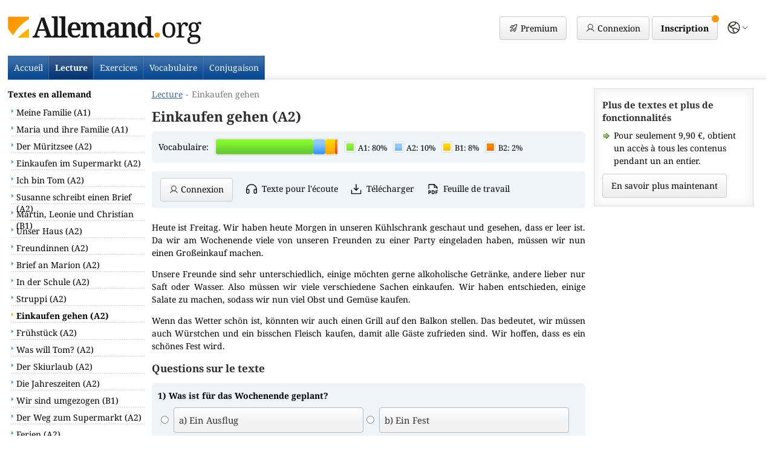

--- FILE ---
content_type: text/html; charset=UTF-8
request_url: https://allemand.org/lecture/einkaufen-gehen/
body_size: 5745
content:
<!doctype html>
<html lang="fr">
<head>
 <meta http-equiv="Content-Type" content="text/html; charset=utf-8">
 <meta name=viewport content="width=device-width, initial-scale=1">
 <title>Lecture en allemand: Einkaufen gehen</title>
  <meta name="robots" content="index,follow">

 <META NAME="Language" CONTENT="FR">
 <link rel="alternate" hreflang="en" href="https://german.net/reading/einkaufen-gehen/"><link rel="alternate" hreflang="pt" href="https://alemao.org/leitura/einkaufen-gehen/"><link rel="alternate" hreflang="es" href="https://aleman.org/lectura/einkaufen-gehen/"><link rel="alternate" hreflang="fr" href="https://allemand.org/lecture/einkaufen-gehen/"><link rel="alternate" hreflang="nl" href="https://duits.net/lezen/einkaufen-gehen/"><link rel="alternate" hreflang="it" href="https://tedesco.net/letture/einkaufen-gehen/"><link rel="alternate" hreflang="pl" href="https://niemiecki.net/czytanie/einkaufen-gehen/"><link rel="alternate" hreflang="de" href="https://deutschkurs.de/lesen/einkaufen-gehen/"><link href="https://allemand.org/lecture/einkaufen-gehen/" rel="canonical"> <meta property="og:url" content="http://allemand.org/lecture/einkaufen-gehen/">
 <link rel="stylesheet" type="text/css" href="../../css/design.css?version=1768334846">


 <script>
    function downloadJSAtOnload() {

        var langJs  = document.createElement("script");
        var jqueryJs   = document.createElement("script");
        var appJs   = document.createElement("script");

        langJs.setAttribute('type', 'text/javascript');
        langJs.setAttribute('async', '');
        langJs.src = "../../lang/fr.js?version=1";
        document.head.appendChild(langJs);

        langJs.onload = function () {

            jqueryJs.setAttribute('type', 'text/javascript');
            jqueryJs.setAttribute('async', '');
            jqueryJs.src = "../../js/jquery-3.7.0.min.js";
            document.head.appendChild(jqueryJs);

            jqueryJs.onload = function () {
                appJs.setAttribute('type', 'text/javascript');
                appJs.setAttribute('async', '');

                appJs.src = "../../js/app.js?version=1720099371";
                document.head.appendChild(appJs);
            };

            appJs.onload = function () {
                console.log("Vollständig geladen. Viel Spaß!");
            };
        };
    }

    if (window.addEventListener)
     window.addEventListener("load", downloadJSAtOnload, false);
    else if (window.attachEvent)
     window.attachEvent("onload", downloadJSAtOnload);
    else window.onload = downloadJSAtOnload;
 </script>


 <script type="text/javascript" src="../../files/main.js"></script>
   </head>

<body  >


<div id="header">
    <ul class="navtoggle"><li class="navtoggle-left"><img src="../../images/menu.gif" alt="navigation"></li></ul><a href="https://allemand.org/"><img src="../../images/allemand.png" alt="Allemand" class="logo logo--org"></a><div class="header--account-box"><a href="../../premium/" class="button button--premium"><span></span><i>Premium</i></a><div class="button button--login open-account"><span></span><i>Connexion</i></div><div class="button button--signup create-account"><i>Inscription</i><span></span></div><div class="button-languages show-versions"><span></span></div></div><div id="top_navigation"><a href="../../" class="index-link">Accueil</a><a href="../../lecture/"class="chosen">Lecture</a><a href="../../exercices/">Exercices</a><a href="../../vocabulaire/">Vocabulaire</a><a href="../../verbes/conjugaison/">Conjugaison</a></div></div><div class="navigation leftnav sb-static"><a href="../../exercices/" class="left_main_button">Exercices</a><a href="../../lecture/" class="left_main_button_chosen">Textes en allemand</a><a href="../../lecture/familie/" class="left_link">Meine Familie (A1)</a><a href="../../lecture/marias-familie/" class="left_link">Maria und ihre Familie (A1)</a><a href="../../lecture/mueritzsee/" class="left_link">Der Müritzsee (A2)</a><a href="../../lecture/einkaufen/" class="left_link">Einkaufen im Supermarkt (A2)</a><a href="../../lecture/tom/" class="left_link">Ich bin Tom (A2)</a><a href="../../lecture/brief/" class="left_link">Susanne schreibt einen Brief (A2)</a><a href="../../lecture/drei-personen/" class="left_link">Martin, Leonie und Christian  (B1)</a><a href="../../lecture/unser-haus/" class="left_link">Unser Haus (A2)</a><a href="../../lecture/freundinnen/" class="left_link">Freundinnen (A2)</a><a href="../../lecture/brief-an-marion/" class="left_link">Brief an Marion (A2)</a><a href="../../lecture/schule/" class="left_link">In der Schule (A2)</a><a href="../../lecture/struppi/" class="left_link">Struppi (A2)</a><a href="../../lecture/einkaufen-gehen/" class="left_link_chosen">Einkaufen gehen (A2)</a><a href="../../lecture/fruehstueck/" class="left_link">Frühstück (A2)</a><a href="../../lecture/disko/" class="left_link">Was will Tom? (A2)</a><a href="../../lecture/skiurlaub/" class="left_link">Der Skiurlaub (A2)</a><a href="../../lecture/jahreszeiten/" class="left_link">Die Jahreszeiten (A2)</a><a href="../../lecture/umzug/" class="left_link">Wir sind umgezogen  (B1)</a><a href="../../lecture/supermarkt/" class="left_link">Der Weg zum Supermarkt (A2)</a><a href="../../lecture/ferien/" class="left_link">Ferien (A2)</a><a href="../../lecture/geburtstagsfeier/" class="left_link">Meine Geburtstagsfeier (A2)</a><a href="../../lecture/mein-tag/" class="left_link">Mein Tag (A2)</a><a href="../../lecture/umtausch/" class="left_link">Umtausch (B1)</a><a href="../../lecture/arzt/" class="left_link">Beim Arzt (B1)</a><a href="../../lecture/nikolaus/" class="left_link">Morgen kommt der Nikolaus (B1)</a><a href="../../lecture/oesterreich/" class="left_link">Österreich (B1)</a><a href="../../lecture/omas-geburtstag/" class="left_link">Omas Geburtstag (B1)</a><a href="../../lecture/meine-stadt/" class="left_link">Meine Stadt (B1)</a><a href="../../lecture/einkaufszentrum/" class="left_link">Im Einkaufszentrum (B1)</a><a href="../../lecture/baden-wuerttemberg-ein-bundesland-im-suedwesten/" class="left_link">Baden-Württemberg: Ein Bundesland im Südwesten (B1)</a><a href="../../lecture/umzug2/" class="left_link">Der Umzug  (B1)</a><a href="../../lecture/sommerferien/" class="left_link">Sommerferien in Deutschland (B1)</a><a href="../../lecture/kleidung/" class="left_link">Kleidung kaufen (B1)</a><a href="../../lecture/nachbar/" class="left_link">Der neue Nachbar (B1)</a><a href="../../lecture/gesund-leben/" class="left_link">Gesunde Lebensweise (B1)</a><a href="../../lecture/meine-erste-wohnung/" class="left_link">Meine erste Wohnung (B1)</a><a href="../../lecture/lueneburger-heide-ein-meer-aus-lila-blueten/" class="left_link">Lüneburger Heide: Ein Meer aus lila Blüten (B1)</a><a href="../../lecture/reiseplanung/" class="left_link">Gemeinsame Reiseplanung (B2)</a><a href="../../lecture/paris/" class="left_link">Nach Paris fahren (B2)</a><a href="../../lecture/lebensmittel/" class="left_link">Lebensmittel im Müll (B2)</a><a href="../../lecture/ausland/" class="left_link">Im Ausland arbeiten (B2)</a><a href="../../lecture/bayern/" class="left_link">Ferien in Bayern (B1)</a><a href="../../lecture/mosel-wein-und-romantische-staedte/" class="left_link">Mosel: Wein und romantische Städte (B2)</a><a href="../../lecture/rheinland-pfalz-wein-und-geschichte/" class="left_link">Rheinland-Pfalz: Wein und Geschichte (B2)</a><a href="../../lecture/fussballspiel/" class="left_link">Das Fußballspiel (B2)</a><a href="../../lecture/der-bodensee-dreilaendereck-am-wasser/" class="left_link">Der Bodensee - Dreiländereck am Wasser (B2)</a><a href="../../lecture/hausputz/" class="left_link">Hausputz (B1)</a><a href="../../lecture/nordfriesische-inseln-urlaub-im-hohen-norden/" class="left_link">Nordfriesische Inseln: Urlaub im hohen Norden (B2)</a><a href="../../lecture/das-kleine-saarland/" class="left_link">Das kleine Saarland (B2)</a><a href="../../lecture/tierpark/" class="left_link">Im Tierpark (B2)</a><a href="../../lecture/hessen-das-herz-deutschlands/" class="left_link">Hessen: Das Herz Deutschlands (B2)</a><a href="../../lecture/schleswig-holstein-meer-und-mehr/" class="left_link">Schleswig-Holstein: Meer und mehr (C1)</a><a href="../../lecture/schwaebische-alb-ein-paradies-fuer-wanderer/" class="left_link">Schwäbische Alb: Ein Paradies für Wanderer (B2)</a><a href="../../lecture/die-nordsee-erholung-am-meer/" class="left_link">Die Nordsee - Erholung am Meer (B2)</a><a href="../../lecture/die-bayerischen-alpen-ein-winterwunderland/" class="left_link">Die Bayerischen Alpen - Ein Winterwunderland (B2)</a><a href="../../lecture/nordrhein-westfalen-das-industrie-und-kulturzentrum/" class="left_link">Nordrhein-Westfalen: Das Industrie- und Kulturzentrum (C1)</a><a href="../../lecture/hamburg-die-freie-und-hansestadt/" class="left_link">Hamburg: Die Freie und Hansestadt (B2)</a><a href="../../lecture/brandenburg-natur-und-geschichte-erleben/" class="left_link">Brandenburg: Natur und Geschichte erleben (C1)</a><a href="../../lecture/mecklenburg-vorpommern-land-der-1000-seen/" class="left_link">Mecklenburg-Vorpommern: Land der 1000 Seen (B2)</a><a href="../../lecture/thueringen-das-gruene-herz-deutschlands/" class="left_link">Thüringen: Das grüne Herz Deutschlands (B2)</a><a href="../../lecture/die-mecklenburgische-seenplatte-natur-pur/" class="left_link">Die Mecklenburgische Seenplatte - Natur pur (B2)</a><a href="../../lecture/berlin-die-hauptstadt-deutschlands/" class="left_link">Berlin: Die Hauptstadt Deutschlands (B2)</a><a href="../../lecture/das-wattenmeer-ein-faszinierendes-unesco-welterbe/" class="left_link">Das Wattenmeer: Ein faszinierendes UNESCO-Welterbe (C1)</a><a href="../../lecture/sachsen-anhalt-burgen-und-natur/" class="left_link">Sachsen-Anhalt: Burgen und Natur (C1)</a><a href="../../lecture/oberpfaelzer-wald-natur-und-tradition/" class="left_link">Oberpfälzer Wald: Natur und Tradition (C1)</a><a href="../../lecture/bremen-die-hansestadt-an-der-weser/" class="left_link">Bremen: Die Hansestadt an der Weser (C1)</a><a href="../../lecture/helgoland-eine-insel-mit-geschichte/" class="left_link">Helgoland: Eine Insel mit Geschichte (B2)</a><a href="../../lecture/sachsen-kultur-und-natur/" class="left_link">Sachsen: Kultur und Natur (C1)</a><a href="../../lecture/niedersachsen-das-land-der-vielfalt/" class="left_link">Niedersachsen: Das Land der Vielfalt (C2)</a><a href="../../lecture/bayern-land-der-traditionen-und-moderne/" class="left_link">Bayern: Land der Traditionen und Moderne (C1)</a><a href="../../lecture/halligen-inseln-im-gezeitenmeer/" class="left_link">Halligen: Inseln im Gezeitenmeer (C1)</a><a href="../../lecture/ostfriesische-inseln-vielfalt-an-der-nordsee/" class="left_link">Ostfriesische Inseln: Vielfalt an der Nordsee (C1)</a><a href="../../verbes/conjugaison/" class="left_main_button">Conjuguer les verbes</a><a href="../../vocabulaire/" class="left_main_button">Vocabulaire</a>




</div><div id="body">





 <div id="content"><div class="breadcrumbs"><a href="https://allemand.org/lecture/" class="breadcrumbs--link">Lecture</a><span class="breadcrumbs--separator">-</span><a href="https://allemand.org/lecture/einkaufen-gehen/" class="breadcrumbs--text">Einkaufen gehen</a></div><script type="application/ld+json">{"@context": "https://schema.org","@type": "BreadcrumbList","itemListElement": [{"@type": "ListItem","position": 1,"name": "Lecture","item": "https://allemand.org/lecture/"},{"@type": "ListItem","position": 2,"name": "Einkaufen gehen","item": "https://allemand.org/lecture/einkaufen-gehen/"}]}</script><div class="text--top"><h1>Einkaufen gehen (A2)</h1><div class="box"><div style="display:inline-block; vertical-align:middle">Vocabulaire: </div><div class="statbox_outline" style="display:inline-block; margin-left:10px; padding:1px; width:201px"><img src="../../design/bar4.gif" class="statbox_image" style="width:80%; height:25px; display:inline-block; vertical-align:top"><img src="../../design/bar3.gif" class="statbox_image" style="width:10%; height:25px; display:inline-block; vertical-align:top"><img src="../../design/bar2.gif" class="statbox_image" style="width:8%; height:25px; display:inline-block; vertical-align:top"><img src="../../design/bar1.gif" class="statbox_image" style="width:2%; height:25px; display:inline-block; vertical-align:top"></div><div style="display:inline-block; vertical-align:middle; padding-left:10px;">
    <div class="info_level1">A1: 80%</div>    <div class="info_level2">A2: 10%</div>    <div class="info_level3">B1: 8%</div>    <div class="info_level4">B2: 2%</div>    </div></div>
      <style>

        
      </style>


      <div class="box teaser-login open-account" data-target="/lecture/einkaufen-gehen/"><div class="button button--login__teaser open-account" data-target="/lecture/einkaufen-gehen/"><span></span><i>Connexion</i></div><div class="teaser-login--advantage-wrapper"><span class="teaser-login--advantages teaser-login--advantages__1 icon--audio">Texte pour l'écoute</span><span class="teaser-login--advantages teaser-login--advantages__2 icon--download">Télécharger</span><span class="teaser-login--advantages teaser-login--advantages__3 icon--pdf">Feuille de travail</span></div></div></div>

    <style>


      .dialogue__line {
        padding:0.5rem;
        border-radius:6px;
        margin-bottom:0.2rem;
      }
      .dialogue__line[data-speaker="1"] {
        background-color: #f7f7f7;
        border-left:5px #eeeeee solid;
      }
      .dialogue__line[data-speaker="2"] {
        background-color: #f3f3f3;
        border-left:5px #dddddd solid;
      }
      .dialogue__line[data-speaker="3"] {
        background-color: #f0f0f0;
        border-left:5px #cccccc solid;
      }
      .dialogue__line__speaker {
        display:inline-block;
        vertical-align: top;
        font-weight: bold;
        width: 80px;
      }
      .dialogue__line__text {
        display:inline-block;
        vertical-align: top;
        width: calc(100% - 80px);
      }
      .dialogue__line--long .dialogue__line__speaker {
        width: 125px;
      }
      .dialogue__line--long .dialogue__line__text {
        width: calc( 100% - 125px)
      }
      p.p--dialogue {
        padding-top:1rem;
      }


    </style>


    <p>Heute ist Freitag. Wir haben heute Morgen in unseren Kühlschrank geschaut und gesehen, dass er leer ist. Da wir am Wochenende viele von unseren Freunden zu einer Party eingeladen haben, müssen wir nun einen Großeinkauf machen.</p><p>Unsere Freunde sind sehr unterschiedlich, einige möchten gerne alkoholische Getränke, andere lieber nur Saft oder Wasser. Also müssen wir viele verschiedene Sachen einkaufen. Wir haben entschieden, einige Salate zu machen, sodass wir nun viel Obst und Gemüse kaufen.</p><p>Wenn das Wetter schön ist, könnten wir auch einen Grill auf den Balkon stellen. Das bedeutet, wir müssen auch Würstchen und ein bisschen Fleisch kaufen, damit alle Gäste zufrieden sind. Wir hoffen, dass es ein schönes Fest wird. </p><h2>Questions sur le texte</h2><div class="newtrainer2"><form name="form" method="post" action="#testresults"><span><b>1) Was ist für das Wochenende geplant?</b></span><br><div style="display:block; padding-top:10px; padding-bottom:10px"><input type="radio" class="radio_button1" name="answer6" value="1" id="radio1-01"><label for="radio1-01" class="answer">a) Ein Ausflug</label><input type="radio" class="radio_button1" name="answer6" value="2" id="radio1-02"><label for="radio1-02" class="answer">b) Ein Fest</label><input type="radio" class="radio_button1" name="answer6" value="3" id="radio1-03"><label for="radio1-03" class="answer">c) Ein Großeinkauf</label><input type="radio" class="radio_button1" name="answer6" value="4" id="radio1-04"><label for="radio1-04" class="answer">d) Eine Reise</label></div><span><b>2) Was trinken die Freunde am liebsten?</b></span><br><div style="display:block; padding-top:10px; padding-bottom:10px"><input type="radio" class="radio_button1" name="answer7" value="1" id="radio2-01"><label for="radio2-01" class="answer">a) Alle Freunde lieben alkoholische Getränke</label><input type="radio" class="radio_button1" name="answer7" value="2" id="radio2-02"><label for="radio2-02" class="answer">b) Nur einige Freunde trinken Alkohol</label><input type="radio" class="radio_button1" name="answer7" value="3" id="radio2-03"><label for="radio2-03" class="answer">c) Saft und Wasser</label><input type="radio" class="radio_button1" name="answer7" value="4" id="radio2-04"><label for="radio2-04" class="answer">d) Alkoholfreies Bier</label></div><span><b>3) Was soll bei schönem Wetter gemacht werden?</b></span><br><div style="display:block; padding-top:10px; padding-bottom:10px"><input type="radio" class="radio_button1" name="answer8" value="1" id="radio3-01"><label for="radio3-01" class="answer">a) Grillen auf dem Balkon</label><input type="radio" class="radio_button1" name="answer8" value="2" id="radio3-02"><label for="radio3-02" class="answer">b) Ein Treffen mit Freunden</label><input type="radio" class="radio_button1" name="answer8" value="3" id="radio3-03"><label for="radio3-03" class="answer">c) Ein Ausflug ans Wasser</label><input type="radio" class="radio_button1" name="answer8" value="4" id="radio3-04"><label for="radio3-04" class="answer">d) Grillen im Park</label></div><span><b>4) Wer kommt alles zur Party?</b></span><br><div style="display:block; padding-top:10px; padding-bottom:10px"><input type="radio" class="radio_button1" name="answer9" value="1" id="radio4-01"><label for="radio4-01" class="answer">a) Arbeitskollegen</label><input type="radio" class="radio_button1" name="answer9" value="2" id="radio4-02"><label for="radio4-02" class="answer">b) Die Familie</label><input type="radio" class="radio_button1" name="answer9" value="3" id="radio4-03"><label for="radio4-03" class="answer">c) Die Eltern</label><input type="radio" class="radio_button1" name="answer9" value="4" id="radio4-04"><label for="radio4-04" class="answer">d) Alle Freunde</label></div><span><b>5) Was bekommen die Gäste zu essen?</b></span><br><div style="display:block; padding-top:10px; padding-bottom:10px"><input type="radio" class="radio_button1" name="answer10" value="1" id="radio5-01"><label for="radio5-01" class="answer">a) Kuchen</label><input type="radio" class="radio_button1" name="answer10" value="2" id="radio5-02"><label for="radio5-02" class="answer">b) Obst, Gemüse und Käse</label><input type="radio" class="radio_button1" name="answer10" value="3" id="radio5-03"><label for="radio5-03" class="answer">c) Salate und Gegrilltes</label><input type="radio" class="radio_button1" name="answer10" value="4" id="radio5-04"><label for="radio5-04" class="answer">d) Es gibt nur Getränke</label></div><input type="hidden" name="testresult" value="1"><input type="submit" class="button" value="Vérifier les réponses"></form></div><div class="adbox"></div><br><a href="../../nous/" class="footer" data-lang="fr">Qui sommes-nous</a> <a href="../../conditions/" class="footer" data-lang="fr">Conditions</a> <a href="../../confidentialite/" class="footer" data-lang="fr">Confidentialité</a> <br><br></div><div id="right" class="footer" data-lang="fr"><div id="box3"><h4>Plus de textes et plus de fonctionnalités</h4><ul><li>Pour seulement 9,90 €, obtient un accès à tous les contenus pendant un an entier.</li></ul><a href="/premium/" class="button" style="margin-top:0.8rem">En savoir plus maintenant</a></div></div><script>
      var gaProperty = 'UA-1188779-90';
      var disableStr = 'ga-disable-' + gaProperty;
      if (localStorage.getItem('optout_GA')) {
       window[disableStr] = true;
      }

      (function(i,s,o,g,r,a,m){i['GoogleAnalyticsObject']=r;i[r]=i[r]||function(){
       (i[r].q=i[r].q||[]).push(arguments)},i[r].l=1*new Date();a=s.createElement(o),
       m=s.getElementsByTagName(o)[0];a.async=1;a.src=g;m.parentNode.insertBefore(a,m)
       })(window,document,'script','//www.google-analytics.com/analytics.js','ga');

       ga('create', 'UA-1188779-90', 'auto');
       ga('set', 'anonymizeIp', true);
       ga('send', 'pageview');
      </script>
</div>

<!-- jQuery -->
<script src="../../js/jquery.1.10.2.min.js"></script>
		
<!-- Slidebars -->
<script src="../../js/navigation.js"></script>
		<script>
			(function($) {
				$(document).ready(function() {
					$.slidebars({

					});
				});
			}) (jQuery);
		</script>
 
</body>
</html>

--- FILE ---
content_type: text/css
request_url: https://allemand.org/css/design.css?version=1768334846
body_size: 9458
content:
body, div,
h1, h2, h3, h4, h5, h6,
p, blockquote, pre, dl, dt, dd, ol, ul, li, hr,
fieldset, form, label, legend, th, td,
article, aside, figure, footer, header, hgroup, menu, nav, section,
summary, hgroup {
  margin: 0;
  padding: 0;
  border: 0;
}

@-webkit-viewport { width: device-width; }
@-moz-viewport { width: device-width; }
@-ms-viewport { width: device-width; }
@-o-viewport { width: device-width; }
@viewport { width: device-width; }

@font-face {
    font-family: NotoSerif;
    src: url(/fonts/NotoSerif-Regular.ttf) format("truetype");
    font-weight: 300;
    font-style: normal;
}
@font-face {
    font-family: NotoSerif;
    src: url(/fonts/NotoSerif-Medium.ttf) format("truetype");
    font-weight: 400;
    font-style: normal;
}
@font-face {
    font-family: NotoSerif;
    src: url(/fonts/NotoSerif-Bold.ttf) format("truetype");
    font-weight: 600;
    font-style: normal;
}

a:active,
a:hover {
  outline: 0;
}


html {
  font-family: NotoSerif, sans-serif;
  font-size:14px;
  font-weight: 300;
}

body {
 background-color:#FFFFFF;
 padding-bottom:20px;
 max-width: 1350px;
 color: #000000;
 margin: 0 auto;
 padding:1%;
}

h1, h2, h3
{
 margin-bottom: 1rem;
 color:#2E2E2E;
  line-height: 1.5rem
}

h1 { font-size:1.615em; padding-top: 0.5rem }
h2 { font-size:1.231em; padding-top:2px; }
h3 { font-size:1.154em; }
h4 {
 font-size:1.077em;
 padding-bottom:0px;
 margin-bottom:0px;
 color:#2E2E2E;
 padding-top:0px;
 margin-top:0px;
 margin-left:0px;
 line-height:1.4em;
}


@media (max-width: 1250px)
{
 body {}
}

@media (max-width: 600px)
{
 h1 { font-size:1.3em; }
}



img
{
 border:0px;
}

p
{
 padding: 1rem 0; padding-top:0px; text-align:justify; padding-left:0px; line-height: 1.5rem;
}



li
{
 line-height:1.5rem;
 padding-top:8px;
 list-style-image: url(/design/aufzaehlung.gif);
 font-size: 1.0em; line-height:1.5em; text-align:left;
}

ul
{
 padding-left:26px;
 margin-top:0px;
 padding-top:0px;
}

A, .a-style {
  TEXT-DECORATION: underline;
  color: #3b6da4;
  cursor: pointer;
}

A:hover, .a-style:hover {
  TEXT-DECORATION: underline;
  color: #3b6da4
}


.rahmen
{
 border:1px solid #DDDDDD; padding:8px; max-width:280px; width:40%; height:auto; margin-right:14px; margin-bottom:14px; float:left; margin-top:3px; margin-left:0px;
}





/* Grundelemente Start */

#header
{
 background: url(/images/header.back.gif) bottom right repeat-x;
 position: relative;
}

.navigation
{
 width: 18%;
 display:inline-block;
 vertical-align:top;
 margin-right:5px;
 padding-top:1rem;
}

#body
{
 width: 81%;
 display:inline-block;
 vertical-align:top;
 padding-top:1rem;
}


#content
{
 width: 72%;
 display:inline-block;
 vertical-align:top;
 margin-right:0.7%;
 box-sizing: border-box;
 padding: 0 0.5rem;
}

.content-left {
  display:inline-block;
  width:49%;
  margin-right:2%;
  vertical-align:top;
  margin-bottom:2rem;
}
.content-right {
  display:inline-block;
  width:49%;
  vertical-align:top;
  margin-bottom:2rem;
}

#body.body--fullscreen {
  display:block;
  width:auto;
}


#body.body--fullscreen #content {
  display:block;
  width:auto;
}

#right {
	width: 26%;
	padding: 0px 0px;
	display:inline-block;
	vertical-align:top;
}

.logo
{
 height:38px;
 width:auto;
 display:inline-block;
 vertical-align:middle;
 margin: 1rem 0;
}

.logo.logo--org {
  height:46px;
  margin-bottom: 0.5rem;
}

.show-more-information { display:none }

@media (max-width: 1050px)  {
  #right { width: 100%; display:block; }
  #content { width: 100%; margin:0 }
  #body { width: 76%; }
  .navigation { width: 22%; }

  .content-left, .content-right {
    display:block;
    width:auto;
    margin:0;
    margin-bottom:2rem;
  }

  p.more-information { display:none }
  .show-more-information { display:inline }
}

@media (max-width: 825px) {
  #right { width: 100%; display:block; }
  #body { padding-left:1%; width: 98%; }
  #header { text-align:center; }
  img.rahmenS { display:none }
}

/* Grundelemente Ende */



.version-selection {
  margin-top: -0.3rem;
}
.version-selection--version {
  margin: 0.4rem 0;
  display: block;
}
.version-selection--flag {
  display:inline-block; vertical-align: middle; width:30px; height:30px; background-size:auto 30px; background-position: center center; border-radius:50%;
}
.version-selection--link {
  display:inline-block; vertical-align: middle; height: 30px; line-height: 30px; padding-left: 0.8rem; text-decoration: underline
}

/* Navigationen Start */

#top_navigation
{
 display:block;
 clear:both;
 margin-top:1%;
}

#top_navigation a {
  color: #fff;
  text-decoration: none;
  padding: 10px;
  padding: 10px;
  border-bottom: 1px solid #5E88B8;
  display:inline-block;
  background: url(/design/navigationx.back.gif) top right repeat-x;
}

#top_navigation a:hover {
  background: url(/design/navigationx.back1.gif) top right no-repeat;
}

#top_navigation  .chosen
{
 background: url(/design/navigationx.back1.gif) top right no-repeat;
 font-weight:bold;
}


.left_button, .left_main_button, .left_button_chosen, .left_main_button_chosen
{
 border:1px solid #DDDDDD ;
 -moz-box-shadow: inset 0 0 8px 2px #F4F4F4;
 -webkit-box-shadow: inset 0 0 8px 2px#F4F4F4;
 box-shadow: inset 0 0 8px 2px #F4F4F4;
 background-color:#ffffff;
 padding-left:10px;
 padding-top:12px;
 text-align:middle;
 display:block;
 clear:both;
 height:27px;
 text-decoration:none;
 color:#000000;
 margin-bottom:2px;
}

.left_button_chosen, .left_main_button_chosen
{
 background-color:#FFE8C8;
 -moz-box-shadow: inset 0 0 6px 2px #EFD3AD;
 -webkit-box-shadow: inset 0 0 6px 2px #EFD3AD;
 box-shadow: inset 0 0 6px 2px #EFD3AD;
 border:1px solid #D9B88B ;
}

.left_main_button, .left_main_button_chosen
{
 font-weight:bold;
}

@media (max-width: 825px)
{
 .left_main_button, .left_main_button_chosen
  {
  border-left:0px;
 }

 .left_button, .left_button_chosen, .caption_flag, .navigation .line
 {
  margin-left:10px;
 }
}

.breadcrumbs {
  padding-bottom: 0.7rem;
}

a.breadcrumbs--link {

}

a.breadcrumbs--text {
  color: #787878;
  text-decoration: none;
}

.breadcrumbs--separator {
  padding: 0 0.4rem;
  color: #787878;
}

.left_link
{
 padding-left:14px;
 padding-top:5px;
 text-align:middle;
 background: url(/design/link.back.gif) 6px 0px no-repeat;
 display:block;
 height:22px;
 text-decoration:none;
 color:#000000;
 margin-bottom:1px;
}

.left_link_chosen
{
 padding-left:14px;
 padding-top:5px;
 text-align:middle;
 background: url(/design/link.back.hover.gif) 6px 0px no-repeat;
 font-weight:bold;
 display:block;
 height:22px;
 text-decoration:none;
 color:#000000;
 margin-bottom:1px;
}

.left_link:hover
{
 background: url(/design/link.back.hover.gif) 6px 0px no-repeat;
}

.left_subbox
{
 padding-top:2px;
 padding-bottom:4px;
}

/* Ende Navigation */











.navtoggle-left {
  padding:0px;
  margin:0px;
  -webkit-border-radius: 4px; -moz-border-radius: 4px; border-radius: 4px;
  border: 1px solid #cbcbcb;
  background-color:#FFFFFF;
  background-image: linear-gradient(#ffffff, #ededed);
  padding:9px;
  padding-top: 11px;
  width: 35px;
  height: 35px;
  margin-right: 0.5rem;
  margin-left: -1.4rem;
  display:inline-block;
  vertical-align:middle;
  line-height:1.0em;
  TEXT-DECORATION: none;
  font-size:1.0em;
  box-sizing: border-box;

}


@media (min-width: 824px)
{
 .navigation
 {
  display:inline-block;
  vertical-align:top;
 }

 .navtoggle, .left_main_button
 {
  display:none;
 }

 .left_main_button_chosen
 {
  border:0;
  -moz-box-shadow: none;
  -webkit-box-shadow: none;
  box-shadow: none;
  background-color:#ffffff;
  padding:0px;
  margin-bottom:6px;
  height:auto;
}




}


@media (max-width: 825px) { /* Slidebar widths on medium screens. */



 .navtoggle
{
 padding:0;
 margin:0;
 margin-left: 0.5rem;
 display:inline-block;
 vertical-align:middle;
}

.navtoggle-left
{
 list-style:none;
}


html, body, #body, .content-container, .navigation {
	/* Set box model to prevent any user added margins or paddings from altering the widths or heights. */
	margin: 0;
	padding: 0;
  padding-top:1rem;
	-webkit-box-sizing: border-box;
	   -moz-box-sizing: border-box;
	        box-sizing: border-box;
}

html, body {
	width: 100%;
	overflow-x: hidden; /* Stops horizontal scrolling. */
  padding-top:0;
}

html {
	height: 100%; /* Site is as tall as device. */
}

body {
	min-height: 100%;
	height: auto;
	position: relative; /* Required for static Slidebars to function properly. */
}

html.sb-scroll-lock.sb-active:not(.sb-static) {
	overflow: hidden; /* Prevent site from scrolling when a Slidebar is open, except when static Slidebars are only available. */
}

/* ----------
 * 002 - Site
 */

#body, .content-container {
	/* You may now use class .content-container instead of #content and use your own id. However please make sure you don't set any of the following styles any differently on your id. */

	position: relative;
	z-index: 1; /* Site sits above Slidebars */
}



/* ---------------
 * 003 - Slidebars
 */

.navigation {
    height:90%;
	overflow-y: auto; /* Enable vertical scrolling on Slidebars when needed. */
	position: fixed;
	top: 0;
	z-index: 0; /* Slidebars sit behind content. */
	display: none; /* Initially hide the Slidebars. Changed from visibility to display to allow -webkit-overflow-scrolling. */
	-webkit-transform: translate(0px); /* Fixes issues with translated and z-indexed elements on iOS 7. */
}

.leftnav {
	left: 0; /* Set Slidebar to the left. */
}

.sb-right {
	right: 0; /* Set Slidebar to the right. */
}

html.sb-static .navigation,
.navigation.sb-static {
	position: absolute; /* Makes Slidebars scroll naturally with the site, and unfixes them for Android Browser < 3 and iOS < 5. */
}

.navigation.sb-active {
	display: block; /* Makes Slidebars visibile when open. Changed from visibility to display to allow -webkit-overflow-scrolling. */
}

.sb-style-overlay {
	z-index: 9999; /* Set z-index high to ensure it overlays any other site elements. */
}

.sb-momentum-scrolling {
	-webkit-overflow-scrolling: touch; /* Adds native momentum scrolling for iOS & Android devices. */
}

/* Slidebar widths for browsers/devices that don't support media queries. */
	.navigation {
		width: 30%;
	}

	.sb-width-thin {
		width: 15%;
	}

	.sb-width-wide {
		width: 45%;
	}

	/* ---------------
 * 004 - Animation
 */

.sb-slide, #body, .content-container, .navigation {
	-webkit-transition: -webkit-transform 400ms ease;
	   -moz-transition: -moz-transform 400ms ease;
	     -o-transition: -o-transform 400ms ease;
	        transition: transform 400ms ease;
	-webkit-transition-property: -webkit-transform, left, right; /* Add left/right for Android < 4.4. */
	-webkit-backface-visibility: hidden; /* Prevents flickering. This is non essential, and you may remove it if your having problems with fixed background images in Chrome. */
}

/* --------------------
 * 005 - Helper Classes
 */

.sb-hide {
	display: none; /* Optionally applied to control classes when Slidebars is disabled over a certain width. */
}

}




.button-account-mobile { display:none; }

@media (max-width: 824px) { /* Slidebar widths on extra small screens. */

.button-account-mobile { display:block; padding-bottom:5px; }

#top_navigation
{
 margin-top:1.5%;
}
#top_navigation a, #top_navigation a:hover, #top_navigation  .chosen
{
 background:none;
 border:0;
 color:#1D1D1D;
 padding:0; padding-right:10px;
}
#top_navigation .index-link { display:none; }


#header_account
{
 display:block;
 width:100%;
 padding:0;
 margin-top:1.5%;
}

#header
{
 background: none;
 border-bottom:1px solid #DDDDDD ;
 -moz-box-shadow: inset 0 0 8px 3px #F4F4F4;
 -webkit-box-shadow: inset 0 0 8px 3px#F4F4F4;
 box-shadow: inset 0 0 8px 3px #F4F4F4;
 background-color:#ffffff;
 padding-top:2%; padding-bottom:2%;
}

	.navigation {
     margin-top:115px;
	 width: 250px;
	}


}


@media (max-width: 600px)
{
 .navigation { margin-top:92px; }

 #header_account { margin-top:2%; }
 #header { padding-top:3%; padding-bottom:3% }
 #top_navigation { margin-top:2%; }

 .rahmen
 {
  border:0; padding:0px; margin-right:10px; margin-bottom:5px; margin-top:0px;;
 }

}

@media (max-width: 825px) {
  .logo.logo--long { height: 32px }
}

@media (max-width: 480px) {
  .navigation { margin-top:85px; }
  .logo, .logo.logo--org { height: auto; max-width:60%; margin:0.5rem 0 }
  .logo.logo--long { height: auto; max-width:64%; margin:0.5rem 0 }
}

@media (max-width: 360px) {
.navigation { margin-top:80px; }
}

























#header_login
{
 max-width:450px;
 width:55%;
 padding-left:2%;
 height:auto;
 display:inline-block;
 vertical-align:middle;
}

#header_login .button
{
 padding:10px;
 margin-bottom:0px;
}


#header_login a
{
 text-decoration:underline;
}

#header_login label
{
 font-size:0.9em;
 margin-bottom:3px;
 display:block;
}

#header_login .innerbox
{
 display:inline-block;
 vertical-align:bottom;
 width:37%;
 max-width:200px;
}

#header_login .innerbox2
{
 display:inline-block;
 vertical-align:bottom;
}


#header_login fieldset
  {
   border: 0px;
   padding: 0px;
   margin: 0px;
  }

#header_login legend
  {
   display:none;
  }


#header_account
{
 display:inline-block;
 padding-left:2%;
 vertical-align:middle;
}


.header--account-box {
  position: absolute;
  right: 2rem;
  top: 1rem;
}

.greybutton
{
 -webkit-border-radius: 4px; -moz-border-radius: 4px; border-radius: 4px;
 border:1px solid #DDDDDD;
 background-color:#FFFFFF;
 -moz-box-shadow: inset 0 0 15px 5px #F7F7F7;
 -webkit-box-shadow: inset 0 0 15px 5px #F7F7F7;
 box-shadow: inset 0 0 15px 5px #F7F7F7;
 padding:6px;
 line-height:1.0em;
 TEXT-DECORATION: none;
 font-size:0.9em;
 color:#0F0F0F;
 margin-left:5px;
 display:inline-block;
}

.greybutton:hover
{
 -webkit-border-radius: 4px; -moz-border-radius: 4px; border-radius: 4px;
 border:1px solid #B9B9B9;
 background-color:#F9F9F9;
 color:#0F0F0F;
 text-decoration:none;
}




















#switchlink
{
 display:none;
}




@media all and (max-width: 1200px)
{
 body
  {
  background-size:100%;
 }
}





 .button
  {
  -webkit-border-radius: 4px; -moz-border-radius: 4px; border-radius: 4px;
  border:1px solid #cbcbcb;
  padding:0.7rem 1rem;
  background-image: linear-gradient(#ffffff, #ededed);
  display:inline-block;
  background-repeat:repeat-x;
  line-height:1.3em;
  TEXT-DECORATION: none;
  color:#000000;
  margin-bottom:5px;
  cursor: pointer;
  user-select: none
 }

 .button:hover { border:1px solid #c0c0c0; background-image: linear-gradient(#ffffff, #e9e9e9); }
 a.button:hover { color:#000000; text-decoration:none; }

  .button--colored {
    background-image: linear-gradient(#ff9700, #ff9900) !important;
    border-color: #ea8c00 !important;
    color: #ffffff !important;
    text-shadow: 1px 1px 1px #cf7c00 !important;
  }

  .button--login, .button--login__teaser, .button--logout, .button--premium  {
    margin-left: 0.2rem;
    position: relative;
    padding-left: 2.4rem;
    vertical-align: middle;
    margin-bottom: 0;
  }

  .button--premium {
    margin-right:1rem;
  }

  .button--login span, .button--login__teaser span, .button--logout span, .button--premium span {
    position: absolute;
    left: 1rem;
    top: 0;
    background-image: url("../images/user2.svg");
    width: 1.1rem;
    opacity: 0.9;
    height: 100%;
    display: inline-block;
    background-position: center center;
    background-size: 100% auto;
    background-repeat: no-repeat;
  }

  .button--logout span {
    background-image: url("../images/logout.svg");
  }

  .button--premium span {
    background-image: url("../images/icon-rocket.svg");
  }

  .button--signup {
    margin-left: 0.3rem;
    font-weight: bold;
    position: relative;
    vertical-align: middle;
    margin-bottom: 0;
  }

  .button--signup span {
    position: absolute;
    display: block;
    right: -0.2rem;
    top: -0.2rem;
    border-radius: 50%;
    width: 12px;
    height: 12px;
    background-image: linear-gradient(#ff9700, #ff9900) !important;
  }

  .button i {
    font-style: normal;
  }

  .button--cta {
    width: 100%;
    font-weight: bold;
  }

  .button-languages {
    position: relative;
    display: inline-block;
    cursor: pointer;
    height: 2.7rem;
    width: 2.7rem;
    background-image: url("../images/globe2.svg");
    background-position: left center;
    background-size: auto 65%;
    background-repeat: no-repeat;
    vertical-align: middle;
    opacity: 0.85;
    margin-left: 1rem;
  }

  .button-languages span {
    position: absolute;
    right: 0.1rem;
    top: 0;
    background-image: url("../images/caret.svg");
    width: 0.9rem;
    height: 100%;
    display: inline-block;
    background-position: center center;
    background-size: 100% auto;
    background-repeat: no-repeat;
  }

  .button--texts-free,.button--texts-premium, .button--texts-CEFR {
    padding:0.5rem 0.6rem;
    padding-right:0.8rem;
    position: relative;
  }

  .button--texts-free span,.button--texts-premium span, .button--texts-CEFR span {
    background-color:#DDDDDD;
    color:#2E2E2E;
    width:24px;
    font-size:0.85rem;
    line-height:24px;
    text-align:center;
    height:24px;
    display:inline-block;
    border-radius:50%;
    margin-right:0.2rem;
    font-weight:normal
  }

  .button--texts-calendar  {
    position: relative;
    padding-left: 2.3rem;
  }


  .button--texts-calendar span {
    position: absolute;
    left: 0.6rem;
    top: 0;
    background-image: url("/images/icon-calendar.svg");
    width: 1.4rem;
    opacity: 0.9;
    height: 100%;
    display: inline-block;
    background-position: center center;
    background-size: 100% auto;
    background-repeat: no-repeat;
    opacity:0.75
  }

  .button--texts__chosen i {
    background-color:#ff9700;
    position:absolute;
    bottom:0;
    left:0;
    right:0;
    height:3px;
  }


  .button--texts__chosen {
   font-weight:bold;
  }



  .box {
    background-color:#EFF4F9; border-radius:6px; padding:0.8rem; margin-bottom:1.5rem;
  }

  .box.teaser-login {
     cursor:pointer;
     margin-top:-0.5rem;
  }

  .teaser-login--advantage-wrapper {
    display:inline-block;
    padding-right:0.2rem;
  }

  .teaser-login--advantages {
    background-image: url("/images/payment-summary-terms.svg");
    background-size: 22px auto;
    background-repeat: no-repeat;
    padding-left: 28px;
    padding-bottom: 0.7rem;
    margin-left:1.4rem;
  }

  .icon--audio {
    background-image: url("/images/icon-audio.svg");
  }
  .icon--download {
    background-image: url("/images/icon-download.svg");
  }
  .icon--pdf {
    background-image: url("/images/icon-pdf.svg");
  }
  .icon--calendar {
    background-image: url("/images/icon-calendar.svg");
  }

  .text--top {
    position:relative;
  }


  .player--download {
    display:inline-block;
    width:25px;
    height:25px;
    background-image: url("/images/icon-download.svg");
    background-size: 22px auto;
    background-repeat: no-repeat;
  }


  .box.pdf--download {
    background-image: url("/images/icon-pdf.svg");
    background-size: 22px auto;
    background-repeat: no-repeat;
    background-position:0.5rem center;
    position:absolute;
    right:0;
    top:0;
    padding-left:35px;
    margin:0;
  }


  @media only screen and (max-width: 630px) {
  .teaser-login--advantages { margin-left:0.5rem }
  .teaser-login--advantages { background-size: 18px auto; background-position:left 0.2rem; font-size:1rem; padding:0.2rem; 0; padding-left: 22px;}
  .pdf--download { display:block; position:static }
  }
  @media only screen and (max-width: 580px) {
  .teaser-login { position:relative }
  .teaser-login .button { position: absolute; right:0.5rem; bottom:0.5rem; }
  .teaser-login--advantages { display:block; }
  .teaser-login--advantages { margin:0px }
  }
  @media only screen and (max-width: 420px) {
    .box {
      margin-left:-1.5rem;
      margin-right:-1.5rem;
      border-radius:0;
      padding-left:1rem;
      padding-right:0.1rem;
    }

  }



@media all and (max-width: 840px) {
  .header--account-box { display:inline-block; position:static; top:auto; right:auto; vertical-align: middle; }
  .button--signup, .button-languages  { display:none }
  .button--login, .button--logout { margin-left:0.5rem; box-sizing: border-box; }
  .button--premium { display:none; }
  .navtoggle-left {
    width: 39px;
    height: 39px;
    margin-right: 0.5rem;
    margin-left: -1.4rem;
  }



}

@media all and (max-width: 640px) {
  .button--login i, .button--logout i { display:none }
  .button--login, .button--logout { padding:0 0.6rem; box-sizing: border-box; width:35px; height:35px; text-align:center; margin-left:0.5rem; }
  .button--login span, .button--logout span { position: static; width:1.2rem }
  .button--logout { margin-left:2px; }

  .navtoggle-left {
    width: 35px;
    height: 35px;
    margin-right: 0.5rem;
    margin-left: -1.4rem;
  }
}





.modal {
  position:absolute;
  background-color:rgba(150, 150, 150, 0.83);
  min-height:1000px;
  top:0; left:0; right:0; bottom:0; z-index:6;}

.modal-box, .modal-content {
  margin:0 auto;
  text-align:center;
  position:relative;
  padding:12px;
  width:90%;
  width: calc(98% - 36px);
  max-width:360px;
  background-color:#FFFFFF;
  box-shadow:0px 2px 17px 0px rgba(166,166,166,0.9);
  border-radius:8px;
}

.modal-close, .bugdesk-close {
  width:18px;
  height:18px;
  padding:4px;
  position:absolute;
  top:10px;
  right:10px;
  text-align:center;
  font-weight:bold;
  background-color:#FFFFFF;
  cursor:pointer;
  background-image: url("../images/close.svg");
  background-position:center center;
  background-repeat:no-repeat;
  opacity:0.8;
  }

.modal-close img {   }
.modal-close:hover, .bugdesk-close:hover { opacity:1; }

.modal-text
{
 margin-right:50%;
 display:block;
}

.modal .h2-style
{
 font-size:1.3em;
 display:block;
 font-weight:bold;
 padding-bottom:5px;
}



.modal-body
{
 padding:1em;
 text-align:left;
}

.modal-header
{
 background-color:#F4F4F4;
 padding:20px;
 padding-right:40px;
 padding-bottom:15px;
}

.modal-h1
{
 font-weight:bold;
 font-size:1.2em;
 margin-bottom:1%;
}

.modal-h2
{
 font-weight:bold;
 font-size:1.1em;
 margin-bottom:1%;
}

.modal-content .button { margin-right:6px; }

.modal-content.modal-content-login, .modal-content.modal-content-invoice, .modal-content.modal-content-register, .modal-content.modal-content-password-forgotten, .data-consent-modal .modal-content
{
 max-width: 400px;
 width:95%;
 margin-top:120px;
}

.modal-content.modal-content-login {
  max-width: 380px;

}


.data-consent-modal .modal-content { margin-top:20px; }



@media (max-width: 620px)
{
 .modal-text { margin-right:0%; }
}

   .modal-deny, .modal-deny:hover, .modal-button-grau, .modal-button-grau:hover
    {
    background-color:#EEEEEE;
    border-color:#EEEEEE;
      color:#313131;
   }



/* Modal END */

/* Formular START */


.form label
{
 display:block;
 font-weight:bold;
 padding-bottom:5px;
}

.form label.label-terms
{
 font-weight:normal;
 padding-bottom:5px;
 font-size:0.95em;
 padding-top: 0.3rem;
 padding-left:1.8rem;
 position:relative;
}

.form label.label-terms input {
  position:absolute;
  left:0.05rem;
  top:0.35rem;
}

.form input.input-text
{
 display:block;
 width:calc(100% - 26px);
 border:1px solid #CCCCCC;
 padding:12px;
 margin-bottom:10px;
 border-radius:5px;
 outline: none;
}

.form select.input-select
{
 border:1px solid #CCCCCC;
 padding:12px;
 margin-bottom:10px;
 border-radius:5px;
 outline: none;
}

.form input[type="submit"]
{
 display:inline-block;
 vertical-align:middle;
 margin:0;
 outline: none;
}

.form .form-status
{
 display:inline-block;
 vertical-align:middle;
 margin:0;
 margin-left:10px;
 width:20px;
 height:20px;
}

.form .form-status img
{
 width:100%; height:auto; display:inline-block; vertical-align:top; margin:0;
}

.form-error-message
{
 background-image: url("../images/warning.svg");
 background-repeat:no-repeat;
 background-position:10px 12px;
 font-size: 0.95rem;
 min-height:27px;
 padding-left:42px;
 padding-top:12px;
 padding-bottom:8px;
 background-color:#EEEEEE;
 border-radius:5px;
 margin-bottom:8px;
 padding-right:12px;
}

.form .form-error-message ul
{
 padding:0;
 margin-bottom: 0;
}

.form .form-error-message li
{
 margin-left:17px; padding-bottom:7px; line-height:1.3em; font-size:0.95em;
}

.a-style.form-password-forgotten
{
 margin-left:5px; font-size:0.85em; font-weight:normal;
}


.form .loginbox
{
 padding:10px;
 display:block;
 font-size:1.1em;
 margin-bottom:6px;
 width:85%;
}

.separator-with-caption {
    display: block;
    text-align: center;
    overflow: hidden;
    white-space: nowrap;
    margin:0.5rem 0;
}

.separator-with-caption > span {
    position: relative;
    display: inline-block;
    color:#acacac;
    font-size:0.8rem;
}

.separator-with-caption > span:before,
.separator-with-caption > span:after {
    content: "";
    position: absolute;
    top: 50%;
    width: 9999px;
    height: 1px;
    background: #acacac;
}

.separator-with-caption > span:before {
    right: 100%;
    margin-right: 15px;
}

.separator-with-caption > span:after {
    left: 100%;
    margin-left: 15px;
}

.login-with-google {
    background-image:url('../images/google-icon.svg');
    height: 30px;
    width: 100%;
    background-color: #eeeeee;
    border-radius: 5px;
    display: block;
    background-repeat: no-repeat;
    background-position: center center;
    padding: 7px 0;
}

/* Formular END */






div#box p
{
 padding-left:0px; padding-bottom:5px;
}


.panel {
  padding: 1rem;
  border-radius: 6px;
}

.panel .inputbox {
  border: 1px solid #cccccc;
  border-radius: 4px;
  padding: 0.6rem;
  margin-bottom: 0.5rem;
  width: 100%;
  max-width: 250px;
}







/* Start: Trainer */

.button_trainer
{
 margin-top:2px;
 padding-top:9px;
 padding-bottom:9px;
 padding-left:9px;
 padding-right:9px;
 background-image:url('../design/trainerbutton.gif');
 background-repeat:repeat-x;
 color:#1C1C1B;
 font-family:Arial;
 font-size:0.923em;
 margin-right:9px;
 margin-bottom:9px;
 width:280px;
 display:block;
 line-height:1.25em;
 float:left;
 width:82px;
 text-decoration:none;
}

.button_trainer:hover
{
 color:#1C1C1B;
 background-image:url('../design/trainerbutton2.gif');
 background-repeat:repeat-x;
 text-decoration:none;
}


  .vokbox
  {
   border: 1px solid #99A0A8;
   padding:6px; padding-top:5px;
   font-family: Arial;
   font-size:1.308em;
   font-weight:bold;
   letter-spacing: 0.04em;
   float:left;
   width:180px;
   margin-right:6px;
  }

  .keyboard, .chart
  {
   margin-top:10px;
   font-size:0.923em;
   padding-left:22px;
   padding-top:2px;
   text-align:middle;
   background: url('../design/blanks.png') center left no-repeat;
   display: block;
   line-height:1.30em
  }

  .chart
   {
   background: url('../design/chart.png') center left no-repeat; padding-top:0px; margin-top:7px;
  }

  .inliner
   {
   display:inline-block;
   vertical-align:middle;
  }


  .information
  {
   margin-top:2px;
   font-size:0.923em;
   padding-left:27px;
   padding-top:2px;
   text-align:middle;
   background: url('../design/info.png') 5px 0px no-repeat;
   display: block;
   line-height:1.30em
  }



.info_blanks
{
 padding-top:1px;
 height:15px;
 text-align:middle;
 background: url(/design/blanks.png) 0px 0px no-repeat;
 display: block;
 line-height:1.40em;
 float:left;
 padding-right:15px;
 padding-left:22px;
}

.info_mc
{
 padding-top:1px;
 padding-left:22px;
 height:15px;
 text-align:middle;
 background: url(/design/mc.png) 0px 0px no-repeat;
 display: block;
 line-height:1.40em;
 float:left;
 padding-right:15px;
}


.info_level1, .info_level2, .info_level3, .info_level4, .info_level_others
{
 font-size:0.923em;
 height:16px;
 padding-top:2px;
 text-align:middle;
 vertical-align:bottom;
 display: block;
 line-height:1.30em;
 float:left;
 padding-right:9px;
 padding-left:22px;
}

.info_level1 { background: url(/design/level1.gif) 0px 0px no-repeat; }
.info_level2 { background: url(/design/level2.gif) 0px 0px no-repeat; }
.info_level3 { background: url(/design/level3.gif) 0px 0px no-repeat; }
.info_level4 { background: url(/design/level4.gif) 0px 0px no-repeat; }
.info_level_others { background: url(/design/level_others.gif) 0px 0px no-repeat; }




#tablex
{
}

#tablex td
{
 background-color:#F9F9F9;
 padding:8px;
}

.tablex_first
{
 border-left: solid 8px #DFE8F2
}

.tablex_top
{
 border-bottom: solid 8px #DFE8F2
}



.e_td1
{
 background-color:#FFFFFF; border-bottom:1px solid #BBBBBB; padding-top:2px; width:18px; font-size:13px
}

.e_td2
{
 padding:5px; background-color:#FFFFFF; border-bottom:1px solid #BBBBBB; font-size:13px
}

.e_td3
{
 background-color:#FFFFFF; border-bottom:1px solid #BBBBBB; width:18px; padding-top:1px; padding-right:2px; font-size:13px
}

.e_td4
{
 background-color:#FFFFFF; border-bottom:1px solid #BBBBBB; font-size:13px; width:75px
}
.e_td5
{
 padding:4px; background-color:#FFFFFF; border-bottom:1px solid #BBBBBB; font-size:13px; line-height:1.35em; width:395px
}

.e_table
{
 width:49%
}

/* Ende: Trainer */

     .v_top1
    {
     font-size:12px; display:block; width:140px; padding:5px; background: url(/design/thema.png) no-repeat; padding-left:27px; background-position:5px 6px; float:left; border-bottom: solid 8px #DFE8F2
    }

    .v_top2
    {
     font-size:12px; display:block; width:392px; padding:5px; background: url(/design/info.png) no-repeat; padding-left:27px; background-position:5px 6px; float:left; border-bottom: solid 8px #DFE8F2
    }

    .v_top3
    {
     font-size:12px; display:block; width:98%; padding:1%; background-position:5px 6px; float:left; border-bottom: solid 8px #DFE8F2
    }





.czech_flag
{
 padding:2%; padding-left:22px;
 background: url(/images/17.gif) top left no-repeat;
 display: block; background-position:center left;float:left;
 width:14%;
}


.german_flag
{
 padding:2%; padding-left:22px;
 background: url(/images/2.gif) top left no-repeat;
 display: block;
 background-position:center left; float:left;
 width:14%;
}


	.table_wrap
	{
	 display:block;
	 padding-top:1px;
	 padding-bottom:12px;
	 width:100%;
	}

    .vl0
        {
     display:block; background-color:#F9F9F9; width:48%; padding:1%; clear:both; float:left;
    }

    .vr0
       {
     display:block; background-color:#F9F9F9; width:47%; padding:1%; float:left; background-image: url(/design/separator_blue.gif); background-repeat:repeat-y; background-position:0px 0px; padding-left:2%;
    }

    .vl1
        {
     display:block; width:48%; padding:1%; clear:both; float:left;
    }

    .vr1
       {
     display:block; width:47%; padding:1%; float:left; background-image: url(/design/separator_blue.gif); background-repeat:repeat-y; background-position:0px 0px; padding-left:2%;
    }


.t4er1
{
 display:block; background-color:#F9F9F9; width:23%; padding:1%;  float:left;
}

.t4er0
{
 display:block; background-color:FFFFFF; width:23%; padding:1%;  float:left;
}

.t3er1
{
 display:block; background-color:#F9F9F9; width:31%; padding:1%;  float:left;
}

.t3er1_last
{
 display:block; background-color:#F9F9F9; width:32%; padding:1%;  float:left;
}

.t3er0
{
 display:block; background-color:#FFFFFF; width:31%; padding:1%;  float:left;
}

.t3er0_last
{
 display:block; background-color:#FFFFFF; width:32%; padding:1%;  float:left;
}



td.content {border-right: solid 1px #E0E0E0; padding:7px 10px 7px 12px}
td.content2 {border-right: solid 1px #E0E0E0; color:#353535; font-size:0.923em; padding:7px 10px 7px 12px}
td.content3 {border-right: solid 1px #F9F9F9; color:#353535; font-size:0.923em; padding:7px 10px 7px 12px}

td.content {border-right: solid 1px #E0E0E0; padding:7px 10px 7px 12px}
td.comment {border-right: solid 1px #E0E0E0; padding:0px 10px 7px 10px}
td.subhead {border-right: solid 1px #FFFFFF; padding:2px 10px 2px 10px; background-color:#E4E4E4 }
td.head {border-right: solid 1px #FFFFFF; padding:7px 10px 7px 12px; background-color:#FFFFFF;  color:#000000; font-weight:400 }

.wordtype_blue
{
 font-size:0.9em; padding:7px; padding-left:13px; background-color:#DFE8F2
}

.arrow
{
 background-image:url('../design/arrow4.gif');
 background-repeat:no-repeat;
 background-position:1px 4px;
 padding-left:12px;
 margin-bottom:5px;
 font-weight:bold;
 color:#2E2E2E;
}



.character_button
{
 background-image:url('../design/character_button2.gif');
 background-position:right bottom;
 background-repeat:no-repeat;
 width:23px;
 height:27px;
 padding-top:8px;
 padding-left:12px;
 margin-top:4px;
 display:block;
 float:left;
 font-size:1.077em;
 margin-right:5px;
 text-decoration:none;
 -webkit-border-radius: 3px;-moz-border-radius: 3px;border-radius: 3px;
 border:1px solid #C9C9CD;
}

.character_button:hover
{
 text-decoration:underline;
 border:1px solid #8E8E8E;
}


  .character_button2
   {
  border:1px solid #DDDDDD ;
  -moz-box-shadow: inset 0 0 4px 2px #F4F4F4;
  -webkit-box-shadow: inset 0 0 4px 2px#F4F4F4;
  box-shadow: inset 0 0 4px 2px #F4F4F4;
  background-color:#ffffff;
  width:21px;
  height:21px;
  padding-top:2px;
  text-align:center;
  display:inline-block;
  float:left;
  font-size:1.0em;
  margin-right:1px;
  }



.infobox3
{
 background-color:#FFF5E3;
 padding:15px;
}

.infobox2
{
 background-color:#EFF4F9;
 padding:15px;
}

.infobox4
{
 background-color:#ECEDED;
 padding:15px;
}

.infobox
{
 background-color:#DFE8F2;
 padding:15px;
 padding-bottom:0px;
 padding-right:7px;
}

.exercisebox
{
 background-color:#DFE8F2;
 padding:15px;
 padding-bottom:0px;
 padding-right:7px;
 line-height: 2rem;
}

  .textbox
  {
   margin-top:0px;
   padding:4px;
   font-size:1.077em;
  }

.hint_text
{
 color:#444444; font-style:italic
}

.content_left
{
 width:49%;
 float:left;
}

.content_right
{
 width:49%;
 float:left;
 padding-left:2%;
}



  .flag2
  {
   padding-left:21px; padding-top:0px; text-align:middle; background: url(/images/2.gif) top left no-repeat; background-position:0px 7px; line-height:1.35em;
   font-weight:bold; font-size:18px; margin-left:88px; padding-bottom:3px
 }

  .flag1
  {
   padding-left:21px; padding-top:0px; text-align:middle; background: url(/images/1.gif) top left no-repeat; background-position:0px 7px; line-height:1.35em;
   font-weight:bold; font-size:18px; margin-left:170px; padding-bottom:3px
 }

  .flagger
  {
   padding-left:21px; text-align:middle; background: url(/images/2.gif) top left no-repeat; background-position:0px 3px; line-height:1.35em;
   margin-left:88px; padding-bottom:12px
 }



.line
{
 padding-top:5px;
 height:2px;
 background: url(/design/line.gif) 0px 5px repeat-x;
 width:auto;
 display:block;
 clear:both;
}









div#box2
{
 width:660px;
 padding:20px;
 height:275px;
}

div#box3, div#box4
{
 border:1px solid #DDDDDD ;
 -moz-box-shadow: inset 0 0 12px 6px #F4F4F4;
 -webkit-box-shadow: inset 0 0 12px 6px#F4F4F4;
 box-shadow: inset 0 0 12px 6px #F4F4F4;
 background-color:#ffffff;
 padding:6% 5% 3% 5%;
 margin-bottom:6px;
 display:block;
}

div#box3 li, div#box4 li
{
 line-height:1.5em;
 padding-top:8px;
 list-style-image: url(/design/aufzaehlung.gif);
}

div#box3 ul, div#box4 ul
{
 padding-left:19px;
 margin-top:0px;
 padding-top:0px;
}

div#boxsuit
{
 border:1px solid #DDDDDD ;
 -moz-box-shadow: inset 0 0 12px 6px #F4F4F4;
 -webkit-box-shadow: inset 0 0 12px 6px#F4F4F4;
 box-shadow: inset 0 0 12px 6px #F4F4F4;
 background-color:#ffffff;
 padding:17px;
 margin-bottom:0px;
 float:left;
 display:block;
 padding-top:23px;
 font-size:1.0em;
}










.button_flag
{
 border:1px solid #DDDDDD ;
 -moz-box-shadow: inset 0 0 8px 2px #F4F4F4;
 -webkit-box-shadow: inset 0 0 8px 2px#F4F4F4;
 box-shadow: inset 0 0 8px 2px #F4F4F4;
 background-color:#ffffff;
  padding:7px;
  padding-bottom:5px;
 display:block;
 float:right;

  background-repeat:repeat-x;
  line-height:1.0em;
  TEXT-DECORATION: none;
  color:#000000;
  font-size:1.0em;
  margin-top:5px;
  margin-left:5px;
}

.button_selected
{
 background-color:#FFE8C8;
 -moz-box-shadow: inset 0 0 6px 2px #EFD3AD;
 -webkit-box-shadow: inset 0 0 6px 2px #EFD3AD;
 box-shadow: inset 0 0 6px 2px #EFD3AD;
 border:1px solid #D9B88B ;
}

.button_flag:hover
{
 background-color:#FFE8C8;
 -moz-box-shadow: inset 0 0 6px 2px #EFD3AD;
 -webkit-box-shadow: inset 0 0 6px 2px #EFD3AD;
 box-shadow: inset 0 0 6px 2px #EFD3AD;
 border:1px solid #D9B88B ;
}


.caption_flag
{
 display:block; float:left; width:77px; padding-left:2px; padding-top:5px; padding-bottom:6px; font-size:13px; margin-top:5px;
}

.caption_words1
{
  display:block; float:right; width:77px; padding-left:7px; padding-top:5px; padding-bottom:6px; font-size:13px; margin-top:5px;
}

.caption_words2
{
  display:block; float:right; width:77px; padding-left:7px; padding-top:5px; padding-bottom:6px; font-size:13px; margin-top:5px;
}



.resultbox1
{
 background: url(/design/result1.gif) top left no-repeat;
 background-position:5px; 5px;
 background-color:#E7F2DF;
 padding:4px 5px;
 padding-left:24px;
 border:1px solid #9DA3AA;
 border-radius: 3px;
}

.resultbox2
{
 background: url(/design/result2.gif) top left no-repeat;
 background-position:5px; 5px;
 background-color:#FFF5E3;
 padding:4px 5px;
 padding-left:24px;
 border:1px solid #9DA3AA;
 border-radius: 3px;
}

.resultbox3
{
 background: url(/design/result3.gif) top left no-repeat;
 background-position:5px; 5px;
 background-color:#E7ECFF;
 padding:4px 5px;
 padding-left:24px;
 border:1px solid #9DA3AA;
 border-radius: 3px;
}






.right_button5
{
 font-size:12px;
 padding-left:35px;
 padding-top:15px;
 text-align:middle;
 background: url(/design/right_button5.gif) 0px 0px no-repeat;
 font-size:13px;
 display:block;
 width:255px;
 height:30px;
 text-decoration:none;
 color:#000000;
 margin-bottom:5px;
}

.likebox
{
 float:left; padding-top:6px; padding-left:18px;
}

.admin_small_link
{
 font-size:10px;
 color:#4675C1;
}


/* Vorwiegend Verbtrainer */

.formbox
{
 padding:4px;
 width:170px;
}

.input_caption
{
 font-size:13px;
}

.choosebox
{
 padding:4px;
 font-size:12px;
}

/* Vorwiegend Verbtrainer Ende */



/* Anzeige der Bereiche abhängig von Größe */










@media all and (max-width: 1050px)
{


div#box3
{
 width:94%;
 padding:3% 3% 2% 3%;
 float:none;
}

div#box4
{
 clear:both;
 width:94%;
 padding:3% 3% 2% 3%;
 float:none;
}



}




@media all and (max-width: 700px)
{

.content_right
{
 padding-left:0px;
 float:none;
 width:100%;
}

.content_left
{
  width:100%;
  padding-bottom:20px;
}

div#box3
{
 width:96%;
 padding:2% 2% 1% 2%;
 float:none;
}

div#box4
{
 clear:both;
 width:96%;
 padding:2% 2% 1% 2%;
 float:none;
}



}




html.sb-active #body, .navtoggle-left, .sb-toggle-right, .sb-open-left, .sb-open-right, .sb-close {
	cursor: pointer;
}

.adbox
{
 clear:both;
 padding-top:10px;
 padding-bottom:10px;
}



@media (max-width: 825px) {
 #body { box-sizing: border-box; width: 100%; padding-left:1rem; padding-right:1rem }
 .navigation { padding-right: 5px; }

 div#header_login
  {
  display:none;
 }

}




 .course_panel  .button_flag, .stats .button_flag
 {
  float:none; margin:0px; display:inline-block; margin-right:5px;
 }

 .stats .button_flag
 {
  margin-right:4px;
 }


.course_panel, .course_panelbox
{
 -webkit-border-radius: 4px;-moz-border-radius: 4px;border-radius: 4px;
 border:1px solid #DDDDDD ;
 -moz-box-shadow: inset 0 0 8px 2px #F4F4F4;
 -webkit-box-shadow: inset 0 0 8px 2px#F4F4F4;
 box-shadow: inset 0 0 8px 2px #F4F4F4;
 background-color:#ffffff;
 padding:1.5%;
 font-size:14px;
 display:block;
 text-decoration:none;
 color:#000000;
 margin-bottom:0.5%;
 margin-right:0.5%;
 float:left;
}

.course_panel a:hover, .course_panelbox a:hover
{
 text-decoration:none; color:#000000;
}

.course_panelbox
{
 width:calc(21.5% - 2px);
 padding:1.5%;
}

.course_panel
{
 width:calc(46.5% - 2px);
 padding:1.5%;
}


.course_panel .button
{
 margin-bottom:0px; display:inline-block; font-size:12px; padding:4px;
}

.course_panel .column1
{
 width:100px; display:inline-block; font-weight:bold; color:#2D2D2D
}

.course_panel .first_line
{
  background: url(/design/line.gif) bottom left repeat-x; padding-bottom:5px; margin-bottom:7px;
}

.course_panel .lines
{
 margin-top:5px;
}


.column2
{
 display:inline-block; vertical-align:middle;
}

.course_panel .columnx
{
 padding-right:3px; display:inline-block; vertical-align:middle;
}

.course_panel .column3
{
 width:180px; display:inline-block; vertical-align:middle;
}

	 .statbox_outline
	 {
	  display:inline-block; vertical-align:middle; padding:1px; width:70px; -webkit-border-radius: 3px;-moz-border-radius: 3px;border-radius: 3px; border: 1px solid #DEDEDE; background-color:#FFFFFF;
	 }

	 .statbox_image
	 {
	  -webkit-border-radius: 3px;-moz-border-radius: 3px;border-radius: 3px; height:24px; display:block;
	 }

	 .statbox_info
	 {
	  vertical-align:middle;
	  display:inline-block;
	  width:30%;
	  padding-left:2%;
	 }



.newtrainer2
{
 padding:1.5%; background-color:#EFF4F9; -webkit-border-radius: 6px; -moz-border-radius: 6px; border-radius: 6px;
}

.newtrainer2 .sourcebox
{
 padding-bottom:9px; display:block;
}

.newtrainer2 .correct1
{
 padding:10px; background-color:#DFE8F2; vertical-align:middle; -webkit-border-radius: 6px; -moz-border-radius: 6px; border-radius: 6px; margin-bottom:9px;
}

.newtrainer2 .correct2
{
 padding:10px; background-color:#FFF5E3; vertical-align:middle;  -webkit-border-radius: 6px; -moz-border-radius: 6px; border-radius: 6px; margin-bottom:9px;
}

.newtrainer2 .input
{
 position:relative; display:inline-block; vertical-align:middle; margin-right:9px; vertical-align:top;
}

.newtrainer2 .flag
{
 display:inline-block; vertical-align:middle; margin-right:9px; margin-bottom:1px;
}

.newtrainer2 .button
{
 padding:10px;
 padding-bottom:9px;
 margin:0px;
}

.newtrainer2 .inputbox, .newtrainer2 .shadowbox
{
 font-family: "TrainerFont", Lucida, Monospace;
 font-size:19px;
 letter-spacing: 14.5px;
 -webkit-border-radius: 4px; -moz-border-radius: 4px; border-radius: 4px;
}

.newtrainer2 .shadowbox
{
 background: url(/design/trainerback.gif) top left repeat-x;
 z-index:0;
 border:1px solid #B9B9B9;
 padding:7px;
 background-color:#FFFFFF;
 color:#C2C2C2;
}

.newtrainer2 .inputbox
{
 z-index:1;
 position:absolute;top:0px;left:0px;
 background: transparent;
 border:0px;
 padding:8px;
 outline: none;
}

.newtrainer2 .sourceword
{
 font-size:18px; font-weight:bold; color:#102844;
}

	 .newtrainer2  .statbox_outline
	 {
	  display:inline-block; vertical-align:middle; padding:0.6%; width:58.8%; -webkit-border-radius: 3px;-moz-border-radius: 3px;border-radius: 3px; border: 1px solid #DEDEDE; background-color:#FFFFFF;
	 }

	 .newtrainer2  .statbox_image
	 {
	  -webkit-border-radius: 3px;-moz-border-radius: 3px;border-radius: 3px; border: 1px solid #FFFFFF; height:24px; display:block;
	 }

	 .newtrainer2  .statbox_info
	 {
	  vertical-align:middle;
	  display:inline-block;
	  width:30%;
	  padding-left:2%;
	 }


.vertical-align
{
 display:inline-block;
 vertical-align:middle;
 padding-right:1px;
}

.small  {  font-family:Arial; font-size:0.929em; }
.smaller {  font-family:Arial; font-size:0.857em; }
.smallest {  font-family:Arial; font-size:0.786em; }







.newtrainer2 .test {  font-size:1.231em; margin-left:10px; }
.newtrainer2 .text {  margin-left:5px; margin-top:8px; display:block; }




.newtrainer2  .settings
  {
   margin-top:12px;
   font-size:0.846em;
   padding-left:22px;
   padding-top:0px;
   text-align:middle;
   background: url('../images/settings.png') 0px 3px no-repeat;
   display: block;
   line-height:1.30em
  }



.newtrainer2 .answer, .newtrainer2 .answer_text
{
 -webkit-border-radius: 4px;-moz-border-radius: 4px;border-radius: 4px;
 border:1px solid #B9B9B9;
 padding:8px;
 padding-top:10px;
 padding-bottom:10px;
 background-image:url('../design/button.back.gif');
 background-repeat:repeat-x;
 background-color:#F2F2F2;
 color:#323131;
 display:inline-block;
 margin-left:5px;
 width:calc(100% - 50px);
 margin-bottom:6px
}

.newtrainer2 .answer_text
{
 background-image:url('../design/button.back.active.gif');
 margin-right:5px; margin-left:0px;
}

.newtrainer2 .radio_button1
{

}

.newtrainer2 .radio_button3
{
 margin:10px; margin-right:8px; margin-left:3px; display:block-inline;
}



.newtrainer2 .statbox
{
 -webkit-border-radius: 6px;-moz-border-radius: 6px;border-radius: 6px;
 background-color:#ffffff;
 width:200px; height:24px; padding:4px; border: 1px solid #DEDEDE;
}

.newtrainer2 .statbox_image
{
 height:24px;
 padding-bottom:0px;
 margin-bottom:0px;
}

.newtrainer2 .statinfo
{
 display:none;
}


.newtrainer2  .box_class img
 {
  padding-bottom:0px;
  margin-bottom:0px;
 }

.newtrainer2 .levelbox_small_text
{
 font-size:0.75em;
}

.newtrainer2 .levelbox_big_text
{
 font-size:1.313em;
 font-weight:bold;
}







@media all and (min-width: 600px)
{

.newtrainer2 .answer
{
 -webkit-border-radius: 4px;-moz-border-radius: 4px;border-radius: 4px;
 border:1px solid #B9B9B9;
 padding:8px;
 padding-top:10px;
 padding-bottom:10px;
 background-image:url('../design/button.back.gif');
 background-repeat:repeat-x;
 background-color:#F2F2F2;
 color:#323131;
 display:inline-block;
 font-size:1.063em;
 width:calc(50% - 52px);
}





.newtrainer2 .statbox
{
 margin-top:3px;
}


}







@media all and (max-width: 480px)
{
 .newtrainer2 .answer
 {
  padding-top:12px;
  padding-bottom:12px;
  margin-bottom:4px;
 }

.newtrainer2 .keyboard
{
 display:none;
}

.newtrainer2 .stattable
{
 display:none
}

.newtrainer2 .statbox
{
 float:left; margin-top:0px;
}

.newtrainer2 .statinfo
{
 display:block; float:left; padding-top:13px; padding-left:10px;
}

}





 .error_button
  {
  display:inline-block;
  vertical-align:middle;
  -webkit-border-radius: 4px; -moz-border-radius: 4px; border-radius: 4px;
  border:1px solid #B9B9B9;
  padding:6px;
  background-image:url('../design/button.back.gif');
  background-repeat:repeat-x;
  line-height:1.0em;
  TEXT-DECORATION: none;
  color:#000000;
  font-size:0.9em;
  margin-left:5px;
 }



 .stats td
 {
  background: url('../design/line.gif') bottom right repeat-x; padding:5px;
 }


 .center
 {
  text-align:center;
 }


 .white td
  {
  background-color:#F4F4F4;
 }


 .list_table td
 {
  padding:0px; margin:0px
}


@media (max-width: 600px)
{
 .button_floag .not_so_important { display:none; }
 .not_so_important { display:none; }
}

@media (max-width: 500px)
{
 .not_in_mobile { display:none; }
 .stats td { padding:2px; padding-bottom:4px; padding-left:0px; padding-right:0px }

 .stats .button_flag
 {
  margin-right:2px;
 }
}



.exercise-sheets {
  border: 1px solid #DDDDDD;
  -moz-box-shadow: inset 0 0 8px 2px #F4F4F4;
  -webkit-box-shadow: inset 0 0 8px 2px #F4F4F4;
  box-shadow: inset 0 0 8px 2px #F4F4F4;
  background-color: #ffffff;
  padding: 0.8rem;
  display: block;
  text-decoration: none;
  color: #000000;
  margin-bottom:1.2rem;
}

.exercise-sheets a.chosen {
  color:#393939;
  font-weight:bold;
  text-decoration:none;
}

--- FILE ---
content_type: text/plain
request_url: https://www.google-analytics.com/j/collect?v=1&_v=j102&aip=1&a=683098139&t=pageview&_s=1&dl=https%3A%2F%2Fallemand.org%2Flecture%2Feinkaufen-gehen%2F&ul=en-us%40posix&dt=Lecture%20en%20allemand%3A%20Einkaufen%20gehen&sr=1280x720&vp=1280x720&_u=YEBAAEABAAAAACAAI~&jid=570842683&gjid=1402786994&cid=1040988487.1768354351&tid=UA-1188779-90&_gid=453228389.1768354351&_r=1&_slc=1&z=1480456386
body_size: -449
content:
2,cG-KKHTN0HZB6